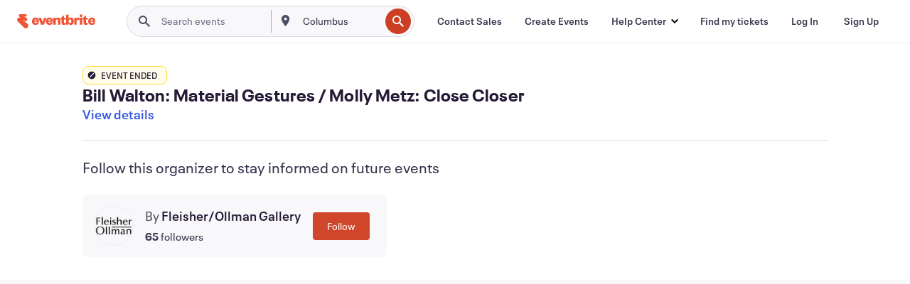

--- FILE ---
content_type: text/javascript; charset=utf-8
request_url: https://app.link/_r?sdk=web2.86.5&branch_key=key_live_epYrpbv3NngOvWj47OM81jmgCFkeYUlx&callback=branch_callback__0
body_size: 74
content:
/**/ typeof branch_callback__0 === 'function' && branch_callback__0("1542335162459240874");